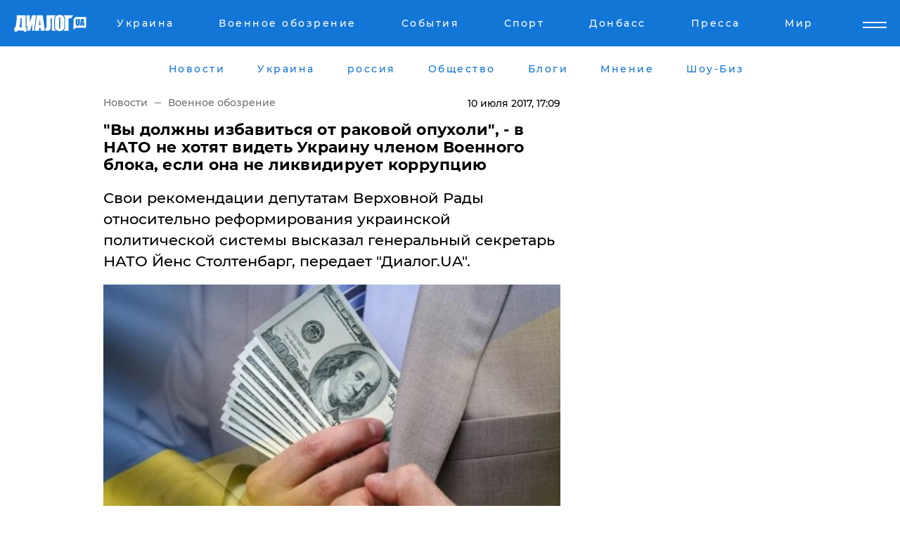

--- FILE ---
content_type: text/html; charset=UTF-8
request_url: https://www.dialog.ua/news/124181_1499695421
body_size: 10272
content:
<!DOCTYPE html>
<html xmlns="http://www.w3.org/1999/xhtml" dir="ltr" lang="ru" xmlns:og="http://ogp.me/ns#">
<head>
    <meta http-equiv="Content-Type" content="text/html; charset=utf-8" />
    <meta name="viewport" content="width=device-width, initial-scale=1">

    <title>&quot;Вы должны избавиться от раковой опухоли&quot;, - в НАТО не хотят видеть Украину членом Военного блока, если она не ликвидирует коррупцию - | Диалог.UA</title>
    <meta name="description" content="Свои рекомендации депутатам Верховной Рады относительно реформирования украинской политической системы высказал генеральный секретарь НАТО Йенс Столтенбарг, передает &quot;Диалог.UA&quot;.">
    <meta name="keywords" content=", ВР, Верховная Рада, депутаты, НАТО, Украина, коррупция, коррупция в Украине, Столтенберг, реформы, Украина реформы, Политика, борьба с коррупцией укр нет, последние новости дня">
    <link rel="canonical" href="https://www.dialog.ua/news/124181_1499695421"/>
    
                        <link rel="amphtml" href="https://www.dialog.ua/news/124181_1499695421/amp">
            
     <meta http-equiv="x-dns-prefetch-control" content="on">
 <link rel="dns-prefetch" href="//google-analytics.com">
 <link rel="dns-prefetch" href="//connect.facebook.net">
 <link rel="dns-prefetch" href="//securepubads.g.doubleclick.net">
 <link rel="preconnect" href="//securepubads.g.doubleclick.net">
 <link rel="dns-prefetch" href="//cm.g.doubleclick.net">
 <link rel="preconnect" href="//cm.g.doubleclick.net">
 <link rel="dns-prefetch" href="//counter.yadro.ru">
 <link rel="dns-prefetch" href="//www.googletagmanager.com/">
 <link rel='dns-prefetch' href='https://ajax.googleapis.com'/>
    <meta name='yandex-verification' content='7fdab9f0679cc6c0'/>

    <!-- news_keywords (only for news/index) -->
            <meta name="news_keywords" content=", ВР, Верховная Рада, депутаты, НАТО, Украина, коррупция, коррупция в Украине, Столтенберг, реформы, Украина реформы, Политика, борьба с коррупцией укр нет, последние новости дня">
    
    <meta name="author" content="Dialog.ua">
    <link rel="shortcut icon" href="/favicon.ico">

            <link rel="stylesheet" href="/css/style.min.css?ver=12" type="text/css">
    
    <style>
        /** =================== MONTSERRAT =================== **/

        /** Montserrat Thin **/
        @font-face {
            font-family: "Montserrat";
            font-display: swap;
            font-weight: 100;
            font-style: normal;
            src: url("/css/fonts/Montserrat-Thin.woff2") format("woff2"),
            url("/css/fonts/Montserrat-Thin.woff") format("woff");
        }

        /** Montserrat Thin-Italic **/
        @font-face {
            font-family: "Montserrat";
            font-display: swap;
            font-weight: 100;
            font-style: italic;
            src: url("/css/fonts/Montserrat-ThinItalic.woff2") format("woff2"),
            url("/css/fonts/Montserrat-ThinItalic.woff") format("woff");
        }

        /** Montserrat Light **/
        @font-face {
            font-family: "Montserrat";
            font-display: swap;
            font-weight: 300;
            font-style: normal;
            src: url("/css/fonts/Montserrat-Light.woff2") format("woff2"),
            url("/css/fonts/Montserrat-Light.woff") format("woff");
        }

        /** Montserrat Light-Italic **/
        @font-face {
            font-family: "Montserrat";
            font-display: swap;
            font-weight: 300;
            font-style: italic;
            src: url("/css/fonts/Montserrat-LightItalic.woff2") format("woff2"),
            url("/css/fonts/Montserrat-LightItalic.woff") format("woff");
        }


        /** Montserrat Medium **/
        @font-face {
            font-family: "Montserrat";
            font-display: swap;
            font-weight: 500;
            font-style: normal;
            src: url("/css/fonts/Montserrat-Medium.woff2") format("woff2"),
            url("/css/fonts/Montserrat-Medium.woff") format("woff");
        }

        /** Montserrat Bold **/
        @font-face {
            font-family: "Montserrat";
            font-display: swap;
            font-weight: 600;
            font-style: normal;
            src: url("/css/fonts/Montserrat-Bold.woff2") format("woff2"),
            url("/css/fonts/Montserrat-Bold.woff") format("woff");
        }

        /** Montserrat ExtraBold **/
        @font-face {
            font-family: "Montserrat";
            font-display: swap;
            font-weight: 800;
            font-style: normal;
            src: url("/css/fonts/Montserrat-ExtraBold.woff2") format("woff2"),
            url("/css/fonts/Montserrat-ExtraBold.woff") format("woff");
        }
    </style>

    <!-- og meta -->
    <!-- Facebook Meta -->
    <meta property="fb:app_id" content="1010365385685044" />
    <meta property="og:url" content="https://www.dialog.ua/news/124181_1499695421?locale=ru" />
    <meta property="og:site_name" content="Диалог.UA" />
    <meta property="og:title" content='"Вы должны избавиться от раковой опухоли", - в НАТО не хотят видеть Украину членом Военного блока, если она не ликвидирует коррупцию' />
    <meta property="og:type" content="article">
    <meta property="og:description" content='Свои рекомендации депутатам Верховной Рады относительно реформирования украинской политической системы высказал генеральный секретарь НАТО Йенс Столтенбарг, передает "Диалог.UA".' />
    <meta property="og:image" content="https://www.dialog.ua/images/news/ef692f1c7f5617f7837dd4d1ac993f31.jpg" />
            <meta property="og:image:width" content="812" />
        <meta property="og:image:height" content="456" />
    <!-- Twitter Meta -->
<meta name="twitter:card" content="summary_large_image">
<meta name="twitter:site" content="@Dialog_UA">
<meta name="twitter:creator" content="@Dialog_UA">
<meta name="twitter:title" content="&quot;Вы должны избавиться от раковой опухоли&quot;, - в НАТО не хотят видеть Украину членом Военного блока, если она не ликвидирует коррупцию">
<meta name="twitter:description" content="Свои рекомендации депутатам Верховной Рады относительно реформирования украинской политической системы высказал генеральный секретарь НАТО Йенс Столтенбарг, передает &quot;Диалог.UA&quot;.">
<meta name="twitter:image" content="https://www.dialog.ua/images/news/ef692f1c7f5617f7837dd4d1ac993f31.jpg">
<meta name="twitter:domain" content="www.dialog.ua>">    <meta name="google-site-verification" content="jZKJrW_rC4oKR50hCSQ9LFM1XjJbWaQQnPgLYvrSx00" />

    <!-- Google tag (gtag.js) -->
    <script async src="https://www.googletagmanager.com/gtag/js?id=G-HJDW518ZWK" type="aaaa8a311447007df24e3e31-text/javascript"></script>
    <script type="aaaa8a311447007df24e3e31-text/javascript">
      window.dataLayer = window.dataLayer || [];
      function gtag(){dataLayer.push(arguments);}
      gtag('js', new Date());

      gtag('config', 'G-HJDW518ZWK');
    </script>
    
    <link rel="manifest" href="/manifest.json">

    <link rel="alternate" hreflang="ru" href="https://www.dialog.ua/news/124181_1499695421?locale=ru" />
    
    <link rel="apple-touch-icon" href="/img/apple-touch-icon.png">

    </head>
<body>
<div class="overlay"></div>

<div class="header_contn">
    <header class="sticky">
        <div class="container">
            <div class="header-content">
                <div class="header-logo">

                    
                    
                    <a href="https://www.dialog.ua" class="logo">
                        <img src="/css/images/logo.svg" class="logo-main" alt="" width="103" height="24">
                    </a>
                </div>

                <nav>
                    <div class="nav-menu">
                        <ul class="main-menu">
                                                                <li><a href="https://www.dialog.ua/ukraine"><span>Украина</span></a></li>
                                                                    <li><a href="https://www.dialog.ua/war"><span>Военное обозрение</span></a></li>
                                                                    <li><a href="https://daily.dialog.ua/"><span>События</span></a></li>
                                                                    <li><a href="https://sport.dialog.ua/"><span>Спорт</span></a></li>
                                                                    <li><a href="https://www.dialog.ua/tag/274"><span>Донбасс</span></a></li>
                                                                    <li><a href="https://www.dialog.ua/press-release"><span>Пресса</span></a></li>
                                                                    <li><a href="https://www.dialog.ua/world"><span>Мир</span></a></li>
                                                        </ul>
                    </div>

                    <span class="mask"></span>
                </nav>

            </div>
    </div>
    <!-- выпадающее меню -->
    <div class="mobile-nav-wrap" role="navigation">
        <div class="mobile-header-nav ">

            <div class="menu-content">

                <div class="mobile-menu-head">

                    <a class="mobile-menu-head__close" href="#">
                        <img src="/css/images/menu-close.svg" alt="">
                    </a>

                    <span class="mobile-menu-head__logo"><a href=""> <img src="/css/images/logo.svg" alt=""></a></span>

                    <div class="language-selection__mob-menu"><a href="">UA</a></div>
                </div>

                
                <div class="menu-column">
                                                                                <span class="menu-column__title">Главная</span>
                                        <ul>

                                                    <li><a href="https://www.dialog.ua/news"><span>Все новости</span></a></li>
                                                    <li><a href="https://www.dialog.ua/russia"><span>россия</span></a></li>
                                                    <li><a href="https://www.dialog.ua/world"><span>Мир</span></a></li>
                                                    <li><a href="https://www.dialog.ua/war"><span>Военное обозрение</span></a></li>
                                                    <li><a href="https://www.dialog.ua/science"><span>Наука и Техника</span></a></li>
                                                    <li><a href="https://www.dialog.ua/business"><span>Экономика</span></a></li>
                                                    <li><a href="https://www.dialog.ua/opinion"><span>Мнение</span></a></li>
                                                    <li><a href="https://www.dialog.ua/blogs"><span>Блоги</span></a></li>
                                                    <li><a href="https://www.dialog.ua/press-release"><span>Пресса</span></a></li>
                                                    <li><a href="https://showbiz.dialog.ua/"><span>Шоу-биз</span></a></li>
                                                    <li><a href="https://www.dialog.ua/health"><span>Здоровье</span></a></li>
                                                    <li><a href="https://www.dialog.ua/ukraine"><span>Украина</span></a></li>
                                                    <li><a href="https://sport.dialog.ua/"><span>Спорт</span></a></li>
                                                    <li><a href="https://www.dialog.ua/culture"><span>Культура</span></a></li>
                                                    <li><a href="https://www.dialog.ua/tag/304"><span>Беларусь</span></a></li>
                                            </ul>
                                    </div>
                
                <div class="menu-column">
                                        <span class="menu-column__title">Города</span>
                                        <ul>

                                                    <li><a href="https://www.dialog.ua/tag/18"><span>Донецк</span></a></li>
                                                    <li><a href="https://www.dialog.ua/tag/28"><span>Луганск</span></a></li>
                                                    <li><a href="https://www.dialog.ua/tag/23"><span>Киев</span></a></li>
                                                    <li><a href="https://www.dialog.ua/tag/29"><span>Харьков</span></a></li>
                                                    <li><a href="https://www.dialog.ua/tag/30"><span>Днепр</span></a></li>
                                                    <li><a href="https://www.dialog.ua/tag/34"><span>Львов</span></a></li>
                                                    <li><a href="https://www.dialog.ua/tag/33"><span>Одесса</span></a></li>
                                            </ul>
                                    </div>
                
                <div class="menu-column">
                                        <span class="menu-column__title">Война на Донбассе и в Крыму</span>
                                        <ul>

                                                    <li><a href="https://www.dialog.ua/tag/154"><span>"ДНР"</span></a></li>
                                                    <li><a href="https://www.dialog.ua/tag/156"><span>"ЛНР"</span></a></li>
                                                    <li><a href="https://www.dialog.ua/tag/2"><span>Оккупация Крыма</span></a></li>
                                                    <li><a href="https://www.dialog.ua/tag/27"><span>Новости Крыма</span></a></li>
                                                    <li><a href="https://www.dialog.ua/tag/274"><span>Донбасс</span></a></li>
                                                    <li><a href="https://www.dialog.ua/tag/116"><span>Армия Украины</span></a></li>
                                            </ul>
                                    </div>
                
                <div class="menu-column">
                                        <span class="menu-column__title">Лайф стайл</span>
                                        <ul>

                                                    <li><a href="https://www.dialog.ua/health"><span>Здоровье</span></a></li>
                                                    <li><a href="https://www.dialog.ua/donation.html"><span>Помощь проекту</span></a></li>
                                                    <li><a href="https://life.dialog.ua/"><span>Стиль Диалога</span></a></li>
                                                    <li><a href="https://showbiz.dialog.ua/"><span>Шоу-биз</span></a></li>
                                                    <li><a href="https://www.dialog.ua/culture"><span>Культура</span></a></li>
                                                    <li><a href="https://news.dialog.ua/"><span>Общество</span></a></li>
                                            </ul>
                                    </div>
                
                <div class="menu-column">
                                        <span class="menu-column__title">Преса</span>
                                        <ul>

                                                    <li><a href="https://www.dialog.ua/press-release"><span>Преса</span></a></li>
                                            </ul>
                                    </div>
                
                <div class="menu-column">
                                        <span class="menu-column__title">Авторское</span>
                                        <ul>

                                                    <li><a href="https://www.dialog.ua/opinion"><span>Мнение</span></a></li>
                                                    <li><a href="https://www.dialog.ua/blogs"><span>Блоги</span></a></li>
                                                    <li><a href="https://www.dialog.ua/tag/63"><span>ИноСМИ</span></a></li>
                                            </ul>
                                    </div>
                
            </div>

        </div>
    </div>

    
        <a class="mobile-menu-toggle js-toggle-menu hamburger-menu button" href="#">
            <span class="menu-item menu-item-1"></span>
            <span class="menu-item"></span>
        </a>

        <div class="language-selection language-selection--mobile">
            <a href="/ukr">
                UA            </a>
        </div>
    </header>
</div>


    <!-- MAIN PART -->
<main class="">
    <div class="container">

        <div class="top-content-menu">
            <div class="top-content-menu__nav">
                <ul>
                                                <li><a href="https://www.dialog.ua/news"><span>Новости</span></a></li>
                                                    <li><a href="https://www.dialog.ua/ukraine"><span>Украина</span></a></li>
                                                    <li><a href="https://www.dialog.ua/russia"><span>россия</span></a></li>
                                                    <li><a href="https://news.dialog.ua"><span>Общество</span></a></li>
                                                    <li><a href="https://www.dialog.ua/blogs"><span>Блоги</span></a></li>
                                                    <li><a href="https://www.dialog.ua/opinion"><span>Мнение</span></a></li>
                                                    <li><a href="https://showbiz.dialog.ua/"><span>Шоу-Биз</span></a></li>
                                        </ul>
            </div>

            <span class="mask"></span>
        </div>

        <div class="section-content section_news">

            
    <div class="main-content news_main_content">
        <div class="content content--new-inner news_content_blok  news_innner">



            
                
            
            <!-- update news button -->
            <div class="new-head">
                <script type="application/ld+json">
    {
        "@context": "http://schema.org",
        "@type": "NewsArticle",
        "mainEntityOfPage":{
            "@type":"WebPage",
            "@id":"https://www.dialog.ua/news/124181_1499695421?locale=ru"
        },
        "headline": "&quot;Вы должны избавиться от раковой опухоли&quot;, - в НАТО не хотят видеть Украину членом Военного блока, если она не ликвидирует коррупцию",
                 "image": {
            "@type": "ImageObject",
            "representativeOfPage": "true",
            "url": "https://www.dialog.ua/images/news/ef692f1c7f5617f7837dd4d1ac993f31.jpg",
            "width": 812,
            "height": 456        },
                    "datePublished": "2017-07-10T17:09:26+03:00",
                 "dateModified": "2017-07-10T18:47:32+03:00",
        
                "author": {
            "@type": "Organization",
            "name": "Dialog.ua"
        },
            
        "publisher": {
                "@type": "Organization",
                "name": "Dialog.ua",
                "logo": {
                    "@type": "ImageObject",
                    "url": "https://www.dialog.ua/img/publisher_logo.jpg",
                    "width": 309,
                    "height": 148
                }
            },

        "description": "Свои рекомендации депутатам Верховной Рады относительно реформирования украинской политической системы высказал генеральный секретарь НАТО Йенс Столтенбарг, передает &quot;Диалог.UA&quot;.",
        "articleBody": "Свои рекомендации депутатам Верховной Рады относительно реформирования украинской политической системы высказал генеральный секретарь НАТО Йенс Столтенбарг, передает &quot;Диалог.UA&quot;.По его словам, главным фактором успеха, который выведет Украину на европейскую дорогу, станет уничтожение коррупции внутри страны.Свой посыл генеральный секретарь Альянса донес депутатам ВР, отметив значительный прогресс Украины в разрешении коррупционных проблем.&quot;Украина должна избавиться от раковой опухоли коррупции. Коррупция стоит преградой на пути реформ и настоящих изменений и успешного будущего украинских граждан.&amp;nbsp;Вы уже достигли значительного прогресса, но впереди еще много работы&quot;, - заявил Столтенберг в обращении к народным избранникам.Представитель НАТО считает, что инициатива борьбы с коррупцией в первую очередь должна исходить от президента, премьер-министра и депутатов Верховной Рады.Как сообщалось,&amp;nbsp;в России не желают видеть Украину членом Североатлантического Альянса. Также &quot;Диалог.UA&quot; сообщал о том, что&amp;nbsp;НАТО не позволит России или другим странам решать судьбу Украины в организации Североатлантического договора.",
        "keywords": "ВР, Верховная Рада, депутаты, НАТО, Украина, коррупция, коррупция в Украине, Столтенберг, реформы, Украина реформы, Политика, борьба с коррупцией"
        }

</script>
                
<script type="application/ld+json">
    {
        "@context": "http://schema.org",
        "@type": "BreadcrumbList",
        "itemListElement": [
            {
                "@type": "ListItem",
                "position": 1,
                "item": {
                    "@id": "https://www.dialog.ua",
                    "name": "Главная"
                }
            },
            {
                "@type": "ListItem",
                "position": 2,
                "item": {
                    "@id": "https://www.dialog.ua/war",
                    "name": "Военное обозрение"
                }
            }
        ]
    }
</script>

                
                    <div class="breadcrumbs">
                        <a href="https://www.dialog.ua">
                            Новости                        </a>
                        <span class="sep"></span>
                        <a href="/war">Военное обозрение</a>
                    </div>

                

                
                <span class="new-head__date">
                    10 июля 2017, 17:09                </span>
            </div>

            
            <div class="new-inner inner_news">

                <h1>"Вы должны избавиться от раковой опухоли", - в НАТО не хотят видеть Украину членом Военного блока, если она не ликвидирует коррупцию</h1>

                <p class="preview">Свои рекомендации депутатам Верховной Рады относительно реформирования украинской политической системы высказал генеральный секретарь НАТО Йенс Столтенбарг, передает "Диалог.UA".</p>

                <p><img src="https://www.dialog.ua/images/news/ef692f1c7f5617f7837dd4d1ac993f31.jpg" alt="&quot;Вы должны избавиться от раковой опухоли&quot;, - в НАТО не хотят видеть Украину членом Военного блока, если она не ликвидирует коррупцию" /></p>
                
                        <div class="banner banner--news align-center align-center" style="">
        <script async src="https://pagead2.googlesyndication.com/pagead/js/adsbygoogle.js?client=ca-pub-3695032019363550" crossorigin="anonymous" type="aaaa8a311447007df24e3e31-text/javascript"></script>
<!-- Под фото новость Десктоп -->
<ins class="adsbygoogle"
     style="display:block"
     data-ad-client="ca-pub-3695032019363550"
     data-ad-slot="1996806517"
     data-ad-format="auto"
     data-full-width-responsive="true"></ins>
<script type="aaaa8a311447007df24e3e31-text/javascript">
     (adsbygoogle = window.adsbygoogle || []).push({});
</script>    </div>
                
                

                                                    
                
                <p>Свои рекомендации депутатам Верховной Рады относительно реформирования украинской политической системы высказал генеральный секретарь НАТО Йенс Столтенбарг, передает "Диалог.UA".</p><p>По его словам, главным фактором успеха, который выведет Украину на европейскую дорогу, станет уничтожение коррупции внутри страны.</p>        <div class="news-content-ad align-center" style="">
        <script async src="https://pagead2.googlesyndication.com/pagead/js/adsbygoogle.js?client=ca-pub-3695032019363550" crossorigin="anonymous" type="aaaa8a311447007df24e3e31-text/javascript"></script>
<!-- В тело новости проверка Диалог -->
<ins class="adsbygoogle"
     style="display:block"
     data-ad-client="ca-pub-3695032019363550"
     data-ad-slot="7403794482"
     data-ad-format="auto"
     data-full-width-responsive="true"></ins>
<script type="aaaa8a311447007df24e3e31-text/javascript">
     (adsbygoogle = window.adsbygoogle || []).push({});
</script>    </div>
<p>Свой посыл генеральный секретарь Альянса донес депутатам ВР, отметив значительный прогресс Украины в разрешении коррупционных проблем.</p><p>"Украина должна избавиться от раковой опухоли коррупции. Коррупция стоит преградой на пути реформ и настоящих изменений и успешного будущего украинских граждан.&nbsp;Вы уже достигли значительного прогресса, но впереди еще много работы", - заявил Столтенберг в обращении к народным избранникам.</p><p>Представитель НАТО считает, что инициатива борьбы с коррупцией в первую очередь должна исходить от президента, премьер-министра и депутатов Верховной Рады.</p><p>Как сообщалось,&nbsp;<a href="https://www.dialog.ua/news/124177_1499691732">в России не желают видеть Украину членом Североатлантического Альянса.</a> Также "Диалог.UA" сообщал о том, что&nbsp;<a href="https://www.dialog.ua/news/124173_1499687721">НАТО не позволит России или другим странам решать судьбу Украины в организации Североатлантического договора.</a></p>
                                                                </div>

                            <div class="tags">
                                            <a target="_blank" href="https://www.dialog.ua/tag/21">НАТО</a>                                            <a target="_blank" href="https://www.dialog.ua/tag/105">Верховная Рада</a>                                            <a target="_blank" href="https://www.dialog.ua/tag/219">Политика</a>                                            <a target="_blank" href="https://www.dialog.ua/tag/295">Новости Украины</a>                                    </div>
            
            <div class="share">
                <div class="socials">
                    <button class="open-comments mobile-hide">+ Добавить Комментарий</button>
                    <div class="shareaholic-canvas" data-app="share_buttons" data-app-id="26969635"></div>
                </div>
            </div>

            
            
                        <div class="banner mobile-hide align-center" style="width: 650px;">
        <!-- Вниз новости НВ Дизайн Диалог Декстоп -->
<ins class="adsbygoogle"
     style="display:block"
     data-ad-client="ca-pub-3660307541539783"
     data-ad-slot="3521732345"
     data-ad-format="auto"
     data-full-width-responsive="true"></ins>
<script type="aaaa8a311447007df24e3e31-text/javascript">
     (adsbygoogle = window.adsbygoogle || []).push({});
</script>    </div>
                
            



            
                            <h2 class="margin-small"><a href="https://www.dialog.ua/news">Последние новости</a></h2>
<div class="news last-news">
    
        <div class="new-item">
            <p>
                <a href="https://www.dialog.ua/ukraine/327719_1769461560">Зеленский официально вывел Малюка из состава СНБО: опубликован указ</a>                            </p>
            <span class="new-item__time">23:12</span>
        </div>

    
        <div class="new-item">
            <p>
                <a href="https://www.dialog.ua/russia/327718_1769460386">Москва проговорилась: в РФ образовалась "большая серая зона" из участников войны против Украины</a>                            </p>
            <span class="new-item__time">22:50</span>
        </div>

    
        <div class="new-item">
            <p>
                <a href="https://www.dialog.ua/opinion/327716_1769456135">"Кот в мешке", – Валерий Чалый предупредил украинцев о скрытой опасности переговоров с РФ и США</a>                            </p>
            <span class="new-item__time">21:42</span>
        </div>

    
        <div class="new-item">
            <p>
                <a href="https://www.dialog.ua/ukraine/327715_1769454095"><strong>ВС РФ направили "Шахед" на многоэтажку в Кривом Роге – на месте сильный пожар</strong></a>                <span class="new-item__icon"><img src="/css/images/video-icon.svg" class="video-icon" alt=""></span>            </p>
            <span class="new-item__time">21:20</span>
        </div>

    
        <div class="new-item">
            <p>
                <a href="https://www.dialog.ua/ukraine/327714_1769453494"><strong>Зеленский озвучил дату следующих переговоров с Россией</strong></a>                            </p>
            <span class="new-item__time">20:53</span>
        </div>

    
        <div class="new-item">
            <p>
                <a href="https://www.dialog.ua/russia/327713_1769452314">Z-пропагандисты канала Соловьева впервые заговорили о бессмысленности войны в Украине</a>                            </p>
            <span class="new-item__time">20:38</span>
        </div>

    
        <div class="new-item">
            <p>
                <a href="https://www.dialog.ua/ukraine/327712_1769451912"><strong>Харьков снова под ударом: дроны и ракеты РФ обрушились на многоэтажки и школу</strong></a>                <span class="new-item__icon"><img src="/css/images/video-icon.svg" class="video-icon" alt=""></span>            </p>
            <span class="new-item__time">20:28</span>
        </div>

    
        <div class="new-item">
            <p>
                <a href="https://www.dialog.ua/war/327711_1769450375">РФ обманом вербует иностранцев на войну, срок их жизни на фронте в среднем 72 часа – Telegraph</a>                            </p>
            <span class="new-item__time">20:05</span>
        </div>

    
        <div class="new-item">
            <p>
                <a href="https://www.dialog.ua/war/327710_1769450291">Война в Украине радикально изменилась: зима внесла коррективы – The New York Times</a>                            </p>
            <span class="new-item__time">20:02</span>
        </div>

    
        <div class="new-item">
            <p>
                <a href="https://www.dialog.ua/business/327709_1769447222"><strong>Партнер ушел – завод завис: Bloomberg узнал, как рушатся планы "Норникеля" в Китае</strong></a>                            </p>
            <span class="new-item__time">19:11</span>
        </div>

    
        <div class="new-item">
            <p>
                <a href="https://www.dialog.ua/ukraine/327708_1769446425"><strong>"Боевые действия продолжатся и в следующем году", – в Financial Times рассказали, что ждет Украину</strong></a>                            </p>
            <span class="new-item__time">19:08</span>
        </div>

    
        <div class="new-item">
            <p>
                <a href="https://www.dialog.ua/russia/327707_1769445960">Авиаколлапс в РФ: "Аэрофлот" отменил почти все рейсы из-за большого сбоя</a>                            </p>
            <span class="new-item__time">18:56</span>
        </div>

    
        <div class="new-item">
            <p>
                <a href="https://www.dialog.ua/russia/327706_1769444142">"Лукойл" срочно запросил деньги у Кремля: росСМИ узнали про обвал российской нефтянки</a>                            </p>
            <span class="new-item__time">18:26</span>
        </div>

    
        <div class="new-item">
            <p>
                <a href="https://www.dialog.ua/russia/327705_1769444141"><strong>СМИ сообщили, что Путин готовится применить химическое оружие, - эксперт ответил, реально ли это</strong></a>                            </p>
            <span class="new-item__time">18:23</span>
        </div>

    
        <div class="new-item">
            <p>
                <a href="https://www.dialog.ua/russia/327704_1769443767"><strong>"Сверхдержава" рассыпается: Bloomberg рассказал американцам неприглядную правду про Россию</strong></a>                            </p>
            <span class="new-item__time">18:20</span>
        </div>

    
        <div class="new-item">
            <p>
                <a href="https://www.dialog.ua/ukraine/327703_1769443712"><strong>Новый сервис в "Дія": 13 дополнительных услуг для бизнеса без очередей и бумаг</strong></a>                            </p>
            <span class="new-item__time">18:16</span>
        </div>

    
        <div class="new-item">
            <p>
                <a href="https://www.dialog.ua/russia/327702_1769443131"><strong>Минобороны берет под контроль банковские счета россиян, создавая "армию должников"</strong></a>                            </p>
            <span class="new-item__time">18:14</span>
        </div>

    
        <div class="new-item">
            <p>
                <a href="https://www.dialog.ua/world/327701_1769443065">Сийярто объявил "войну" REPowerEU: Венгрия хочет аннулировать запрет на российский газ</a>                            </p>
            <span class="new-item__time">18:11</span>
        </div>

    
        <div class="new-item">
            <p>
                <a href="https://www.dialog.ua/world/327700_1769442393">Во Франции раскрыли судьбу капитана задержанного танкера "теневого флота" России</a>                            </p>
            <span class="new-item__time">17:58</span>
        </div>

    
        <div class="new-item">
            <p>
                <a href="https://www.dialog.ua/russia/327699_1769442006"><strong>"Вроде не в Европе живем, а замерзаем": 2026-й начался с массовых аварий ЖКХ в России</strong></a>                            </p>
            <span class="new-item__time">17:56</span>
        </div>

    


</div>

<div class="show-more  show-more--margin show-more--large show-more--last-categories active_more">
    <a href="#">Смотреть ещё</a>
</div>
<form class="load_more_data">
    <input type="hidden" name="offset" value="40">
    <input type="hidden" name="limit" value="8">
    <input type="hidden" name="location" value="1" >
    <input type="hidden" name="locale" value="ru" >
    
        </form>

            

            
                
            

        </div>

        <aside>


            
                        <div class="banner align-center" style="width: 300px;">
        <script async src="https://pagead2.googlesyndication.com/pagead/js/adsbygoogle.js" type="aaaa8a311447007df24e3e31-text/javascript"></script>
<!-- Правая колонка проверка 300 Диалог -->
<ins class="adsbygoogle"
     style="display:block"
     data-ad-client="ca-pub-3660307541539783"
     data-ad-slot="4092939786"
     data-ad-format="auto"
     data-full-width-responsive="true"></ins>
<script type="aaaa8a311447007df24e3e31-text/javascript">
     (adsbygoogle = window.adsbygoogle || []).push({});
</script>    </div>

            
            <h2><a href="https://www.dialog.ua">Главные новости</a></h2>

            <div class="side-news">

                
                <div class="new-side-item">
    <p><a href="https://www.dialog.ua/ukraine/327714_1769453494">Зеленский озвучил дату следующих переговоров с Россией</a></p>
</div>
                                <div class="new-side-item">
            <p><a href="https://www.dialog.ua/ukraine/327719_1769461560">Зеленский официально вывел Малюка из состава СНБО: опубликован указ</a></p>
        </div>
            <div class="new-side-item">
            <p><a href="https://www.dialog.ua/russia/327718_1769460386">Москва проговорилась: в РФ образовалась "большая серая зона" из участников войны против Украины</a></p>
        </div>
            <div class="new-side-item">
            <p><a href="https://www.dialog.ua/opinion/327716_1769456135">"Кот в мешке", – Валерий Чалый предупредил украинцев о скрытой опасности переговоров с РФ и США</a></p>
        </div>
            <div class="new-side-item">
            <p><a href="https://www.dialog.ua/ukraine/327715_1769454095">ВС РФ направили "Шахед" на многоэтажку в Кривом Роге – на месте сильный пожар</a></p>
        </div>
            <div class="new-side-item">
            <p><a href="https://www.dialog.ua/russia/327713_1769452314">Z-пропагандисты канала Соловьева впервые заговорили о бессмысленности войны в Украине</a></p>
        </div>
            <div class="new-side-item">
            <p><a href="https://www.dialog.ua/ukraine/327712_1769451912">Харьков снова под ударом: дроны и ракеты РФ обрушились на многоэтажки и школу</a></p>
        </div>
            <div class="new-side-item">
            <p><a href="https://www.dialog.ua/war/327711_1769450375">РФ обманом вербует иностранцев на войну, срок их жизни на фронте в среднем 72 часа – Telegraph</a></p>
        </div>
            <div class="new-side-item">
            <p><a href="https://www.dialog.ua/war/327710_1769450291">Война в Украине радикально изменилась: зима внесла коррективы – The New York Times</a></p>
        </div>
    
                            </div>

            
                        <div class="banner align-center" style="">
        <script async src="https://pagead2.googlesyndication.com/pagead/js/adsbygoogle.js?client=ca-pub-3695032019363550" crossorigin="anonymous" type="aaaa8a311447007df24e3e31-text/javascript"></script>
<!-- Мобильный низ новости Диалог -->
<ins class="adsbygoogle"
     style="display:block"
     data-ad-client="ca-pub-3695032019363550"
     data-ad-slot="4039264547"
     data-ad-format="auto"
     data-full-width-responsive="true"></ins>
<script type="aaaa8a311447007df24e3e31-text/javascript">
     (adsbygoogle = window.adsbygoogle || []).push({});
</script>    </div>

            



                        <h2>Мнения</h2>

<div class="opinions users-side">

                <div class="user-item">
                                        <a href="https://www.dialog.ua/person/Social_Media" class="user-item__head">
                                            <span class="user-item__avatar">
                            <img width="42px" height="42px" data-src="/images/person/5dec9b454fcbbe8605897d97471c6539.jpg" src="" />                        </span>
                                        <span class="user-item__name">
                                            <span>Сеть</span>
                                            <span></span></span>
                </a>
            
            <p>

                                    <a href="https://www.dialog.ua/opinion/327716_1769456135"><span>"Кот в мешке", – Валерий Чалый предупредил украинцев о скрытой опасности переговоров с РФ и США</span></a>
                
            </p>

        </div>
            <div class="user-item">
                                        <a href="https://www.dialog.ua/person/Gennady_Gudkov" class="user-item__head">
                                            <span class="user-item__avatar">
                            <img width="42px" height="42px" data-src="/images/person/b463236e1a299883fabbb3d5ab48a6d3.jpg" src="" />                        </span>
                                        <span class="user-item__name">
                                            <span>Геннадий Гудков</span>
                                            <span><p>Российский оппозиционер</p></span></span>
                </a>
            
            <p>

                                    <a href="https://www.dialog.ua/opinion/327684_1769428990"><span>Гудков удивил ответом на вопрос о возможном преемнике Путина: "И это я не шучу"</span></a>
                
            </p>

        </div>
            <div class="user-item">
                                        <a href="https://www.dialog.ua/person/Petr_Chernik" class="user-item__head">
                                            <span class="user-item__avatar">
                            <img width="42px" height="42px" data-src="/images/person/a8ebc634d2e732df675652c88da848c9.jpg" src="" />                        </span>
                                        <span class="user-item__name">
                                            <span>Петр Черник</span>
                                            <span><p>Военный эксперт, полковник запаса</p></span></span>
                </a>
            
            <p>

                                    <a href="https://www.dialog.ua/opinion/327678_1769420155"><span>Черник рассказал, какое вооружение могут передать Украине, хотя мы и не надеемся: "Можно превратить в пепел..."</span></a>
                
            </p>

        </div>
    </div>

<div class="show-more show-more--left show-more--margin">
    <a href="https://www.dialog.ua/opinion">Смотреть ещё</a>
</div>


<h2>Блоги</h2>

<div class="blogs users-side">
                <div class="user-item">
                            <a href="https://www.dialog.ua/person/Yurii_Shvets" class="user-item__head">
                                            <span class="user-item__avatar">
                            <img width="42px" height="42px" data-src="/images/person/1e2f8d91edbeac4b9be094576524e19b.jpg" src="" />                        </span>
                                        <span class="user-item__name">
                                            <span>Юрий Швец</span>
                                            <span><p>Экономический и военный аналитик</p></span></span>
                </a>
                        <p>
                                    <a href="https://www.dialog.ua/blogs/327657_1769347253"><span>Швец сообщил, что союзник Путина решил "попрощаться" с Россией и заявил, что пора заканчивать войну в Украине </span></a>
                
            </p>
        </div>
            <div class="user-item">
                            <a href="https://www.dialog.ua/person/Oleg_Zhdanov" class="user-item__head">
                                            <span class="user-item__avatar">
                            <img width="42px" height="42px" data-src="/images/person/c99f12aba18f2d5cd35454758b5361e8.jpg" src="" />                        </span>
                                        <span class="user-item__name">
                                            <span>Олег Жданов</span>
                                            <span><p>Военный эксперт,&nbsp;полковник запаса, блогер</p></span></span>
                </a>
                        <p>
                                    <a href="https://www.dialog.ua/blogs/327620_1769260586"><span>Жданов отметил хитрый нюанс в мирном плане, из-за которого Украине подписывать этот документ запрещено</span></a>
                
            </p>
        </div>
            <div class="user-item">
                            <a href="https://www.dialog.ua/person/Oleg_Zhdanov" class="user-item__head">
                                            <span class="user-item__avatar">
                            <img width="42px" height="42px" data-src="/images/person/c99f12aba18f2d5cd35454758b5361e8.jpg" src="" />                        </span>
                                        <span class="user-item__name">
                                            <span>Олег Жданов</span>
                                            <span><p>Военный эксперт,&nbsp;полковник запаса, блогер</p></span></span>
                </a>
                        <p>
                                    <a href="https://www.dialog.ua/blogs/327545_1769111112"><span>Жданов озвучил важную информацию по войне и ее завершению: "Нам этого никто не говорит"</span></a>
                
            </p>
        </div>
    </div>
<div class="show-more show-more--left show-more--margin">
    <a href="https://www.dialog.ua/blogs">Смотреть ещё</a>
</div>
            
            
                
            

        </aside>


    </div>
</div>

    </div>

    

    <div class="container">
        <div class="bottom-menu">
            <div class="bottom-menu__left">
                <span class="dialog-logo">
                    <img width="113px" height="26px" data-src="/css/images/logo-dark.svg" src="" />                </span>
                <span class="copy">© 2026, Диалог.ua<br>Все права защищены. </span>
            </div>
            <div class="bottom-menu__ul">
                <ul>
                    <li class="dialog-logo--show">
                        <img width="113px" height="20px" data-src="/css/images/logo-dark.svg" src="" />                    </li>
                                            <li><a href="https://www.dialog.ua/news"><span>Новости</span></a></li>
                                            <li><a href="https://www.dialog.ua/ukraine"><span>Украина</span></a></li>
                                            <li><a href="https://www.dialog.ua/russia"><span>россия</span></a></li>
                                            <li><a href="https://news.dialog.ua"><span>Общество</span></a></li>
                                            <li><a href="https://www.dialog.ua/blogs"><span>Блоги</span></a></li>
                                            <li><a href="https://www.dialog.ua/opinion"><span>Мнение</span></a></li>
                                            <li><a href="https://showbiz.dialog.ua/"><span>Шоу-Биз</span></a></li>
                                            <li><a href="https://www.dialog.ua/press-release"><span>Пресса</span></a></li>
                                            <li><a href="https://www.dialog.ua/world"><span>Мир</span></a></li>
                                            <li><a href="https://www.dialog.ua/business"><span>Экономика</span></a></li>
                                            <li><a href="https://www.dialog.ua/war"><span>Военное Обозрение</span></a></li>
                                            <li><a href="https://life.dialog.ua/"><span>Стиль</span></a></li>
                                            <li><a href="https://www.dialog.ua/tag/274"><span>Новости Донбасса</span></a></li>
                                            <li><a href="https://sport.dialog.ua/"><span>Спорт</span></a></li>
                                            <li><a href="https://dialog.ua/tag/71"><span>США</span></a></li>
                                            <li><a href="https://showbiz.dialog.ua"><span>Шоубиз</span></a></li>
                                    </ul>
            </div>
        </div>
    </div>
</main>



<!-- FOOTER -->
<footer>
    <div class="container">
        <div class="footer-content">

            <ul class="footer-menu">
                <li><a href="https://www.dialog.ua/about.html">О проекте</a></li>
                <li><a href="https://www.dialog.ua/editorial.html">Редакция</a></li>
                <li><a href="https://www.dialog.ua/contacts.html">Контакты</a></li>
                <li><a href="https://www.dialog.ua/adv.html">Реклама</a></li>
                <li><a href="https://www.dialog.ua/credits.html">Персональные данные</a></li>
                <li><a href="https://www.dialog.ua/privacypolicy.html">Защита персональных данных</a></li>

            </ul>
            <span class="footer-text">Использование материалов разрешается при условии ссылки (для интернет-изданий - гиперссылки) на "<a href="https://www.dialog.ua">Диалог.ua</a>" не ниже третьего абзаца.</span>
            <span class="copy">
                    © 2026, <span>Диалог.ua.</span> Все права защищены.                </span>
        </div>

    </div>
</footer>

<!-- <div class="cookie-policy">
    <p class="cookie-policy-title">Про использование cookies</p>
    <p class="cookie-policy-text">Продолжая просматривать www.dialog.ua вы подтверждаете, что ознакомились с Правилами
        пользования сайтом и соглашаетесь на использование файлов cookies</p>
    <div class="cookie-policy-buttons">
        <a href="https://www.dialog.ua/privacypolicy.html" class="cookie-info-link ">Про файлы cookies</a>
        <button class="cookie-accept-btn">Соглашаюсь</button>
    </div>
    <button class="close-btn"></button>
</div> -->

<script defer src="/js/jquery-3.2.1.min.js" type="aaaa8a311447007df24e3e31-text/javascript"></script>

<script async type="aaaa8a311447007df24e3e31-text/javascript">
    var scripts = document.getElementsByTagName('script');
    var script = scripts[scripts.length - 1];

    if (document.body.clientWidth >= 1024) {
        setTimeout(function () {
            script.outerHTML += '<script src="/js/desktop-scripts.js"></sc' + 'ript>';
        }, 500);
    } else {
        setTimeout(function () {
            script.outerHTML += '<script src="/js/mobile-scripts.js"></sc' + 'ript>';
        }, 500);
    }
</script>
<script defer src="/js/scripts.js?ver=5" type="aaaa8a311447007df24e3e31-text/javascript"></script>

<script type="aaaa8a311447007df24e3e31-text/javascript">

    function buildScript(src, attributes) {
        var script = document.createElement('script');
        script.src = src;
        for (key in attributes) {
            script[key] = attributes[key];
        }
        document.body.appendChild(script);
    }

    function downloadJSAtOnload() {
                (function () {
            var script = document.createElement('script');
            script.src = "https://pagead2.googlesyndication.com/pagead/js/adsbygoogle.js";
                        script.async = true;
                        document.body.appendChild(script);
        })();
        
        
                buildScript("https://platform.twitter.com/widgets.js", {async: true});
        buildScript("//www.instagram.com/embed.js", {async: true});
                /*buildScript("//dsms0mj1bbhn4.cloudfront.net/assets/pub/shareaholic.js",
            { async:true,
              "data-shr-siteid": "9a6d8903fd66a0407e4ed9a92f28cdcd",
              "data-cfasync": false,
            }
            );*/


        
    }

    if (window.addEventListener)
        window.addEventListener("load", downloadJSAtOnload, false);
    else if (window.attachEvent)
        window.attachEvent("onload", downloadJSAtOnload);
    else window.onload = downloadJSAtOnload;
</script>

    <script type="text/javascript" data-cfasync="false" src="//dsms0mj1bbhn4.cloudfront.net/assets/pub/shareaholic.js"
            data-shr-siteid="9a6d8903fd66a0407e4ed9a92f28cdcd" async="async"></script>


<script src="/cdn-cgi/scripts/7d0fa10a/cloudflare-static/rocket-loader.min.js" data-cf-settings="aaaa8a311447007df24e3e31-|49" defer></script><script defer src="https://static.cloudflareinsights.com/beacon.min.js/vcd15cbe7772f49c399c6a5babf22c1241717689176015" integrity="sha512-ZpsOmlRQV6y907TI0dKBHq9Md29nnaEIPlkf84rnaERnq6zvWvPUqr2ft8M1aS28oN72PdrCzSjY4U6VaAw1EQ==" data-cf-beacon='{"rayId":"9c44f7de397bdbb4","version":"2025.9.1","serverTiming":{"name":{"cfExtPri":true,"cfEdge":true,"cfOrigin":true,"cfL4":true,"cfSpeedBrain":true,"cfCacheStatus":true}},"token":"1fc2a877def342f8a2006fcbd93f5ff5","b":1}' crossorigin="anonymous"></script>
</body>

</html>


--- FILE ---
content_type: text/html; charset=utf-8
request_url: https://www.google.com/recaptcha/api2/aframe
body_size: 267
content:
<!DOCTYPE HTML><html><head><meta http-equiv="content-type" content="text/html; charset=UTF-8"></head><body><script nonce="AflnFHqLREcYvsm8VQu9fA">/** Anti-fraud and anti-abuse applications only. See google.com/recaptcha */ try{var clients={'sodar':'https://pagead2.googlesyndication.com/pagead/sodar?'};window.addEventListener("message",function(a){try{if(a.source===window.parent){var b=JSON.parse(a.data);var c=clients[b['id']];if(c){var d=document.createElement('img');d.src=c+b['params']+'&rc='+(localStorage.getItem("rc::a")?sessionStorage.getItem("rc::b"):"");window.document.body.appendChild(d);sessionStorage.setItem("rc::e",parseInt(sessionStorage.getItem("rc::e")||0)+1);localStorage.setItem("rc::h",'1769482498521');}}}catch(b){}});window.parent.postMessage("_grecaptcha_ready", "*");}catch(b){}</script></body></html>